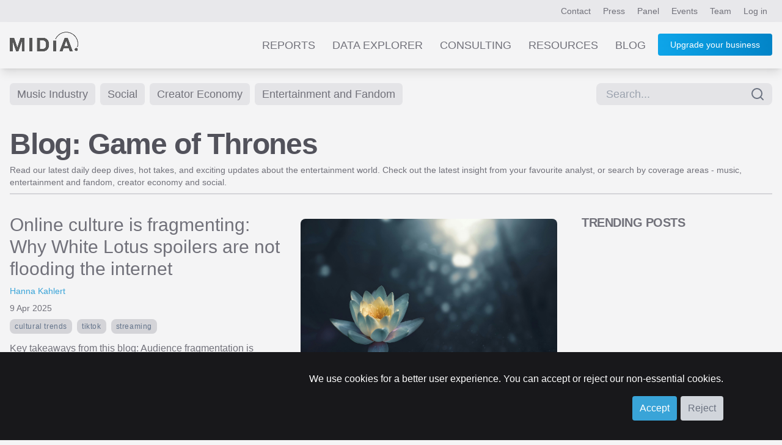

--- FILE ---
content_type: text/html; charset=UTF-8
request_url: https://www.midiaresearch.com/blog/category/game-of-thrones
body_size: 10208
content:
<!DOCTYPE html>
<html lang="en" class="scroll-smooth h-full">
<head>
<title>Game of Thrones blog by MIDiA Research</title>
<meta name="charset" content="UTF8">
<meta name="viewport" content="width=device-width, initial-scale=1.0">
<meta name="csrf-token" content="sBeq7ZylVWICpIjNx9Rrr4TiKKZwM1QF6aj1Pg7Y">
<meta http-equiv="X-UA-Compatible" content="IE=edge">
<!--

    Hi, thanks for checking out our code.
    We are currently on the look out for a new web developer.
    If you're interesting in working with our world-class music, video and games data, get in touch!
    You can contact our lead developer at jon [at] midiaresearch.com
    Send him a message with the subject line "I found it" :-)

-->
<link rel="manifest" href="/img/favicon/manifest.json">
<link rel="shortcut icon" href="/img/favicon/favicon.ico" type="image/x-icon" />
<link rel="apple-touch-icon" href="/img/favicon/apple-touch-icon.png" sizes="180x180">
<link rel="icon" type="image/png" href="/img/favicon/favicon-16x16.png" sizes="16x16">
<link rel="icon" type="image/png" href="/img/favicon/favicon-32x32.png" sizes="32x32">
<link rel="icon" type="image/png" href="/img/favicon/android-chrome-192x192.png" sizes="192x192">
<link rel="icon" type="image/png" href="/img/favicon/android-chrome-512x512.png" sizes="512x512">
<link rel="alternate" type="application/atom+xml" href="https://www.midiaresearch.com/rss/blog.xml" title="MIDiA Research Blog">
<link rel="canonical" href="https://www.midiaresearch.com/blog" />
<meta property="author" content="MIDiA Research">
<meta property="description" content="Discover the news, insights and trends driving the future of the music industry, creator economy, social, entertainment and fandom.">
<meta property="image" content="https://www.midiaresearch.com/img/social-sharing/MIDiA-research-blog.png">
<meta property="article:author" content="MIDiA Research">
<meta property="og:description" content="Discover the news, insights and trends driving the future of the music industry, creator economy, social, entertainment and fandom.">
<meta property="og:image" content="https://www.midiaresearch.com/img/social-sharing/MIDiA-research-blog.png">
<meta property="og:image:type" content="image/png">
<meta property="og:locale" content="en_gb">
<meta property="og:site_name" content="MIDiA Research">
<meta property="og:title" content="MIDiA Research - Blog">
<meta property="og:type" content="article">
<meta property="og:url" content="https://www.midiaresearch.com/blog">
<meta itemprop="author" content="MIDiA Research">
<meta itemprop="description" content="Discover the news, insights and trends driving the future of the music industry, creator economy, social, entertainment and fandom.">
<meta itemprop="image" content="https://www.midiaresearch.com/img/social-sharing/MIDiA-research-blog.png">
<meta itemprop="name" content="MIDiA Research - Blog">
<meta name="twitter:card" content="summary_large_image">
<meta name="twitter:image:src" content="https://www.midiaresearch.com/img/social-sharing/MIDiA-research-blog.png">
<meta name="twitter:site" content="@midiaresearch">
<meta name="twitter:title" content="MIDiA Research - Blog">
<meta name="twitter:description" content="Discover the news, insights and trends driving the future of the music industry, creator economy, social, entertainment and fandom.">
<link rel="stylesheet" type="text/css" href="/css/hamburgers.min.css">
<link rel="stylesheet" type="text/css" href="/css/print.css">
<link href="/fonts/fontawesome/css/fontawesome.min.css" rel="stylesheet">
<link href="/fonts/fontawesome/css/brands.min.css" rel="stylesheet">
<link href="/fonts/fontawesome/css/solid.min.css" rel="stylesheet">
<link rel="preload" as="style" href="https://www.midiaresearch.com/build/assets/tailwind-B5fu8JWO.css" /><link rel="modulepreload" href="https://www.midiaresearch.com/build/assets/main-CkqxN1lY.js" /><link rel="modulepreload" href="https://www.midiaresearch.com/build/assets/confirm-DxKoKp1b.js" /><link rel="stylesheet" href="https://www.midiaresearch.com/build/assets/tailwind-B5fu8JWO.css" /><script type="module" src="https://www.midiaresearch.com/build/assets/main-CkqxN1lY.js"></script>
<!-- Google Tag Manager -->
<script>(function(w,d,s,l,i){w[l]=w[l]||[];w[l].push({'gtm.start':
new Date().getTime(),event:'gtm.js'});var f=d.getElementsByTagName(s)[0],
j=d.createElement(s),dl=l!='dataLayer'?'&l='+l:'';j.async=true;j.src=
'https://www.googletagmanager.com/gtm.js?id='+i+dl;f.parentNode.insertBefore(j,f);
})(window,document,'script','dataLayer','GTM-WJBJ8BC');</script>
<!-- End Google Tag Manager -->

</head>

<body class="light light-theme  h-full">

<div class="website flex flex-col min-h-screen">
        <div id="top-header-nav" class="top-nav-bg relative">
    <header class="max-w-7xl mx-auto flex justify-end py-2 px-2 lg:px-4 text-sm">
        <nav class="header-nav">
        
        
            <a class="px-1 lg:px-2 py-2 nav-link-colours hidden sm:inline" href="https://www.midiaresearch.com/contact">Contact</a>
            <a class="px-1 lg:px-2 py-2 nav-link-colours hidden sm:inline" href="https://www.midiaresearch.com/press">Press</a>
            <a class="px-1 lg:px-2 py-2 nav-link-colours hidden sm:inline" href="https://www.midiaresearch.com/panel">Panel</a>
            <a class="px-1 lg:px-2 py-2 nav-link-colours hidden sm:inline" href="https://www.midiaresearch.com/events">Events</a>
            <a class="px-1 lg:px-2 py-2 nav-link-colours hidden sm:inline" href="https://www.midiaresearch.com/team">Team</a>
                    <a class="px-1 lg:px-2 py-2 nav-link-colours" href="/login">Log in</a>
                </nav>
    </header>
</div>

<div id="main-header-nav" class="bg-very-pale-grey/80 dark:bg-zinc-800/90 shadow-lg mb-0 relative">
    <header class="max-w-7xl mx-auto flex flex-row justify-between text-sm text-right">
        <div class="m-3 md:m-4 w-20 md:w-28">
            <a href="/">
                            <img src="/img/midia-research-logo-for-light.png" alt="MIDiA Research logo" />
                        </a>
        </div>

        <nav class="js-header-nav header-nav text-gray-500 mr-4">
        
            <a class="main-nav-spacing hidden nav-link-colours sm:inline-block uppercase" href="https://www.midiaresearch.com/reports">Reports</a>
            <a class="main-nav-spacing hidden nav-link-colours sm:inline-block uppercase" href="https://www.midiaresearch.com/data-explorer">Data Explorer</a>
            <a class="main-nav-spacing hidden nav-link-colours sm:inline-block uppercase" href="https://www.midiaresearch.com/consulting">Consulting</a>
            <a class="main-nav-spacing hidden nav-link-colours sm:inline-block uppercase" href="https://www.midiaresearch.com/resources">Resources</a>
            <a class="main-nav-spacing hidden nav-link-colours sm:inline-block uppercase" href="https://www.midiaresearch.com/blog">Blog</a>

            <!-- Hidden on desktop -->
            <a class="main-nav-spacing uppercase hidden nav-link-colours sm:visible" href="https://www.midiaresearch.com/press">Press</a>
            <a class="main-nav-spacing uppercase hidden nav-link-colours sm:visible" href="https://www.midiaresearch.com/panel">Panel</a>
            <a class="main-nav-spacing uppercase hidden nav-link-colours sm:visible" href="https://www.midiaresearch.com/events">Events</a>
            <a class="main-nav-spacing uppercase hidden nav-link-colours sm:visible" href="https://www.midiaresearch.com/team">Team</a>
            <a class="main-nav-spacing uppercase hidden nav-link-colours sm:visible" href="https://www.midiaresearch.com/contact">Contact</a>

                    <a class="hidden sm:inline-block relative ml-4 button-fancy" href="https://www.midiaresearch.com/become-a-client" style="top: -2px">
                Upgrade your business
            </a>
        
            <div class="visible sm:hidden">
                <button id="mobile-menu-button" class="hamburger hamburger--collapse" type="button">
                    <span class="hamburger-box">
                        <span class="hamburger-inner"></span>
                    </span>
                </button>
            </div>
        </nav>

            <nav id="mobile-navigation" class="hidden flex-col absolute top-20 mr-1 right-0 bg-zinc-500 rounded shadow-xl w-1/2" style="z-index:100;">
                                <a class="p-4 text-center text-gray-200 hover:text-gray-700 hover:bg-sky-200" href="https://www.midiaresearch.com/become-a-client">Become a client</a>
                    <a class="p-4 text-center text-gray-200 hover:text-gray-700 hover:bg-sky-200" href="https://www.midiaresearch.com/reports">Reports</a>
            <a class="p-4 text-center text-gray-200 hover:text-gray-700 hover:bg-sky-200" href="https://www.midiaresearch.com/survey-explorer">Survey Explorer</a>
            <a class="p-4 text-center text-gray-200 hover:text-gray-700 hover:bg-sky-200" href="https://www.midiaresearch.com/data-explorer">Data Explorer</a>
            <a class="p-4 text-center text-gray-200 hover:text-gray-700 hover:bg-sky-200" href="https://www.midiaresearch.com/consulting">Consulting</a>
            <a class="p-4 text-center text-gray-200 hover:text-gray-700 hover:bg-sky-200" href="https://www.midiaresearch.com/resources">Resources</a>
            <a class="p-4 text-center text-gray-200 hover:text-gray-700 hover:bg-sky-200" href="https://www.midiaresearch.com/blog">Blog</a>
            <a class="p-4 text-center text-gray-200 hover:text-gray-700 hover:bg-sky-200" href="https://www.midiaresearch.com/press">Press</a>
            <a class="p-4 text-center text-gray-200 hover:text-gray-700 hover:bg-sky-200" href="https://www.midiaresearch.com/panel">Panel</a>
            <a class="p-4 text-center text-gray-200 hover:text-gray-700 hover:bg-sky-200" href="https://www.midiaresearch.com/events">Events</a>
            <a class="p-4 text-center text-gray-200 hover:text-gray-700 hover:bg-sky-200" href="https://www.midiaresearch.com/team">Team</a>
            <a class="p-4 text-center text-gray-200 hover:text-gray-700 hover:bg-sky-200" href="https://www.midiaresearch.com/contact">Contact</a>
        </nav>
    </header>
</div>

<script type="text/javascript">
document.addEventListener('DOMContentLoaded', function() {

    const mobileMenuButton = document.getElementById('mobile-menu-button');
    const mobileNavigation = document.getElementById('mobile-navigation');

    var scrollTimeout = null;
    window.addEventListener('scroll', () => {

        // use timeout to only run the code once every 100ms
        if (!scrollTimeout) {
            scrollTimeout = setTimeout(() => {
                scrollTimeout = null;

                updateHeaderColour();
            }, 200);
        } else {
            return;
        }

        updateHeaderColour();
    });

    updateHeaderColour();

    function updateHeaderColour() {
        // only if on home page
        if (window.location.pathname !== '/') {
            return;
        }

        var currentScrollPosition = window.scrollY;
        var mainHeaderNav = document.querySelector('#main-header-nav');
        if (currentScrollPosition > 480) {
            mainHeaderNav.classList.remove('dark:bg-[rgba(37,37,47,0.9)]');
            mainHeaderNav.classList.add('dark:bg-zinc-800/90');
        } else {
            mainHeaderNav.classList.remove('dark:bg-zinc-800/90');
            mainHeaderNav.classList.add('dark:bg-[rgba(37,37,47,0.9)]');
        }
    }
});
</script>        <main class="main-content flex-grow">
        <div class="max-w-7xl mx-auto px-4 p-2 text-sm min-h-96 pb-16">

    <div class="flex flex-row gap-2 justify-between mt-4">
    <nav class="mb-8 gap-2">
    
    
            <a href="https://www.midiaresearch.com/blog/category/music-industry" class="inline-block px-3 py-1 mb-2 mr-1 text-sm md:text-lg bg-zinc-200 hover:bg-midia-blue hover:text-white text-zinc-500 transition-bg duration-200 rounded-md">Music Industry</a>
        
            <a href="https://www.midiaresearch.com/blog/category/social" class="inline-block px-3 py-1 mb-2 mr-1 text-sm md:text-lg bg-zinc-200 hover:bg-midia-blue hover:text-white text-zinc-500 transition-bg duration-200 rounded-md">Social</a>
        
            <a href="https://www.midiaresearch.com/blog/category/creator-economy" class="inline-block px-3 py-1 mb-2 mr-1 text-sm md:text-lg bg-zinc-200 hover:bg-midia-blue hover:text-white text-zinc-500 transition-bg duration-200 rounded-md">Creator Economy</a>
        
            <a href="https://www.midiaresearch.com/blog/category/entertainment-and-fandom" class="inline-block px-3 py-1 mb-2 mr-1 text-sm md:text-lg bg-zinc-200 hover:bg-midia-blue hover:text-white text-zinc-500 transition-bg duration-200 rounded-md">Entertainment and Fandom</a>
    
    
    
    </nav>

    <div class="">
            <div class="">
    <form method="POST" action="https://www.midiaresearch.com/search" id="post-search-form" class="">

        <input type="hidden" name="_token" value="sBeq7ZylVWICpIjNx9Rrr4TiKKZwM1QF6aj1Pg7Y" autocomplete="off">        <div class="flex mb-4 relative">
            <input
    name="search_term"
    id="midia-autocomplete-search-box"
    type="text"
    placeholder="Search..."
    class="pr-10 pl-4 py-1 bg-zinc-200 text-lg rounded-lg focus:border-midia-blue w-full"
    value=""
    required
>
<div class="absolute inset-y-0 right-0 pt-0 pr-3 flex items-center pointer-events-none text-gray-500">
    <span data-feather="search"></i>
</div>

<!-- suggestions -->
         </div>

    
    </form>
</div>
        </div>

</div>
    <div class="flex flex-col">
        <div class="flex flex-col border-b-2 border-zinc-300 mb-8 pb-2">
            <h1 class="heading-1 heading-colour mb-2">
                            Blog: Game of Thrones
                        </h1>

                    <p>Read our latest daily deep dives, hot takes, and exciting updates about the entertainment world. Check out the latest insight from your favourite analyst, or search by coverage areas -  music, entertainment and fandom, creator economy and social.</p>
                </div>

        <div class="flex flex-col">
            <div class="flex flex-col md:flex-row">
                <div class="w-full md:w-3/4 pr-8">
                                                            <article class="mb-8">
    <div class="flex flex-col-reverse md:flex-row">

        <div class="w-full md:w-1/2">

            <h2 class="mb-2 heading-colour hover:text-teal-400 ">
                <a href="https://www.midiaresearch.com/blog/online-culture-is-fragmenting-why-white-lotus-spoilers-are-not-flooding-the-internet" class="text-3xl text-zinc-500 hover:text-midia-blue">
                    Online culture is fragmenting: Why White Lotus spoilers are not flooding the internet
                </a>
            </h2>

            <div class="mb-2 text-sm link-colours-highlight">
                                                <a class="" href="https://www.midiaresearch.com/analyst/hanna-kahlert">
                        Hanna Kahlert
                    </a>
                                        </div>

            <div class="mb-2 text-sm">
                <time class="" datetime="2025-04-09 16:00:00">
                                    9 Apr 2025
                                </time>
            </div>

                    <div class="tags-container mb-2">
                                            <a class="tag" href="https://www.midiaresearch.com/blog/category/cultural-trends">
                    Cultural trends
                </a>
                                                            <a class="tag" href="https://www.midiaresearch.com/blog/category/tiktok">
                    TikTok
                </a>
                                                            <a class="tag" href="https://www.midiaresearch.com/blog/category/streaming">
                    Streaming
                </a>
                                        </div>
        
            <div class="text-base mb-2">
                            Key takeaways from this blog: Audience fragmentation is growing, with platforms like TikTok losing influence and shows like White Lotus thriving in niche, offline conversations Oversaturation of content is making it hard for entertainment to create shared cultural moments As MIDiA explores in our 'A...
                        </div>

            
            <div class="text-base">
                <a class="link-colours-highlight" href="https://www.midiaresearch.com/blog/online-culture-is-fragmenting-why-white-lotus-spoilers-are-not-flooding-the-internet">
                    Read more &hellip;
                </a>
            </div>

        </div>

        <div class="w-full md:w-1/2 mb-4 md:mb-0">
                            <figure class="ml-0 md:ml-4 p-0 md:p-2">
                <a href="https://www.midiaresearch.com/blog/online-culture-is-fragmenting-why-white-lotus-spoilers-are-not-flooding-the-internet">
                    <img class="object-contain w-full rounded-lg max-h-80 justify-self-end" src="https://www.midiaresearch.com/storage/uploads/blog/featured/2437/cover_image-1744209327.jpg" loading="lazy" alt="Cover image for Online culture is fragmenting: Why White Lotus spoilers are not flooding the internet" />
                </a>
            </figure>
                        </div>

    </div>
</article>


                                            <article class="mb-8">
    <div class="flex flex-col-reverse md:flex-row">

        <div class="w-full md:w-1/2">

            <h2 class="mb-2 heading-colour hover:text-teal-400 ">
                <a href="https://www.midiaresearch.com/blog/house-of-spoilers-leaks-are-bad-for-services-but-good-for-fans" class="text-3xl text-zinc-500 hover:text-midia-blue">
                    House of spoilers: Leaks are bad for services, but good for fans
                </a>
            </h2>

            <div class="mb-2 text-sm link-colours-highlight">
                                                <a class="" href="https://www.midiaresearch.com/analyst/hanna-kahlert">
                        Hanna Kahlert
                    </a>
                                        </div>

            <div class="mb-2 text-sm">
                <time class="" datetime="2022-10-26 00:00:00">
                                    26 Oct 2022
                                </time>
            </div>

                    <div class="tags-container mb-2">
                                            <a class="tag" href="https://www.midiaresearch.com/blog/category/spoiler">
                    spoiler
                </a>
                                                            <a class="tag" href="https://www.midiaresearch.com/blog/category/latency-video">
                    latency video
                </a>
                                                            <a class="tag" href="https://www.midiaresearch.com/blog/category/tv-shows">
                    tv shows
                </a>
                                        </div>
        
            <div class="text-base mb-2">
                            The finale of House of the Dragon aired this Sunday (or Monday, for countries to the east of the US), culminating a wildly successful first season of HBO’s first Game of Thrones spinoff. To be specific; the official version aired Sunday / Monday in 4K.
                        </div>

            
            <div class="text-base">
                <a class="link-colours-highlight" href="https://www.midiaresearch.com/blog/house-of-spoilers-leaks-are-bad-for-services-but-good-for-fans">
                    Read more &hellip;
                </a>
            </div>

        </div>

        <div class="w-full md:w-1/2 mb-4 md:mb-0">
                            <figure class="ml-0 md:ml-4 p-0 md:p-2">
                <a href="https://www.midiaresearch.com/blog/house-of-spoilers-leaks-are-bad-for-services-but-good-for-fans">
                    <img class="object-contain w-full rounded-lg max-h-80 justify-self-end" src="https://www.midiaresearch.com/storage/uploads/blog/featured/1770/cover_image-1666802300.jpg" loading="lazy" alt="Cover image for House of spoilers: Leaks are bad for services, but good for fans" />
                </a>
            </figure>
                        </div>

    </div>
</article>


                                            <article class="mb-8">
    <div class="flex flex-col-reverse md:flex-row">

        <div class="w-full md:w-1/2">

            <h2 class="mb-2 heading-colour hover:text-teal-400 ">
                <a href="https://www.midiaresearch.com/blog/how-house-of-the-dragon-is-feeding-into-streamings-new-reality" class="text-3xl text-zinc-500 hover:text-midia-blue">
                    How House of the Dragon is feeding into streaming‘s new reality
                </a>
            </h2>

            <div class="mb-2 text-sm link-colours-highlight">
                                                <a class="" href="https://www.midiaresearch.com/analyst/tim-mulligan">
                        Tim Mulligan
                    </a>
                                        </div>

            <div class="mb-2 text-sm">
                <time class="" datetime="2022-08-24 00:00:00">
                                    24 Aug 2022
                                </time>
            </div>

                    <div class="tags-container mb-2">
                                            <a class="tag" href="https://www.midiaresearch.com/blog/category/house-of-the-dragon">
                    House of the Dragon
                </a>
                                                            <a class="tag" href="https://www.midiaresearch.com/blog/category/warner-bros-discovery">
                    Warner Bros. Discovery
                </a>
                                                            <a class="tag" href="https://www.midiaresearch.com/blog/category/game-of-thrones">
                    Game of Thrones
                </a>
                                        </div>
        
            <div class="text-base mb-2">
                            This Sunday saw the premiere of House of the Dragon , HBO’s latest instalment of the Game of Thrones story world. Set as a prequel to the global hit fantasy series, House of the Dragon is positioned as an HBO Max exclusive in all its current markets.
                        </div>

            
            <div class="text-base">
                <a class="link-colours-highlight" href="https://www.midiaresearch.com/blog/how-house-of-the-dragon-is-feeding-into-streamings-new-reality">
                    Read more &hellip;
                </a>
            </div>

        </div>

        <div class="w-full md:w-1/2 mb-4 md:mb-0">
                            <figure class="ml-0 md:ml-4 p-0 md:p-2">
                <a href="https://www.midiaresearch.com/blog/how-house-of-the-dragon-is-feeding-into-streamings-new-reality">
                    <img class="object-contain w-full rounded-lg max-h-80 justify-self-end" src="https://www.midiaresearch.com/storage/uploads/blog/featured/1712/cover_image-1661358715.jpg" loading="lazy" alt="Cover image for How House of the Dragon is feeding into streaming‘s new reality" />
                </a>
            </figure>
                        </div>

    </div>
</article>


                                                    </div>
                <div class="w-full md:w-1/4">
                                    <aside class="aside">
    <h3 class="heading-4 uppercase mb-4">Trending posts</h3>

    <div class="grid gap-4 grid-cols-1">
            <article class="mb-2 w-full">

            
        
        
        
        </article>
            <article class="mb-2 w-full">

            
        
        
        
        </article>
            <article class="mb-2 w-full">

            
        
        
        
        </article>
            <article class="mb-2 w-full">

            
        
        
        
        </article>
            <article class="mb-2 w-full">

            
        
        
        
        </article>
        </div>
</aside>                                </div>
            </div>

                        <div class="w-full">
                <div id="newsletter-signup" class="p-6 pb-8 bg-zinc-200 mb-8">
    <form method="POST" action="https://www.midiaresearch.com/newsletter-signup" class="site-form flex flex-row">
        <div class="w-1/2 p-4">
            <legend class="heading-3">
                Stay informed with the MIDiA monthly newsletter
            </legend>
            <p class="text-xl">
                Sign up to download a free copy of
                "A future powered by AI"
            </p>
        </div>
        <div class="w-1/2 ml-8">
            <input type="hidden" name="_token" value="sBeq7ZylVWICpIjNx9Rrr4TiKKZwM1QF6aj1Pg7Y" />
            <div class="mb-3">
                <label for="first_name" class="hidden">First name</label>
                <input id="first_name"
                    autocomplete="given-name"
                    class="w-full p-3"
                    name="signup_first_name"
                    placeholder="Your first name"
                    required
                    type="text"
                />
            </div>
            <div class="mb-3">
                <label for="last_name" class="hidden">Last name</label>
                <input id="last_name"
                    autocomplete="family-name"
                    class="w-full p-3"
                    name="signup_last_name"
                    placeholder="Your last name"
                    required
                    type="text"
                />
            </div>
            <div class="mb-3">
                <label for="signup_email" class="hidden">Email</label>
                <input id="signup_email"
                    class="w-full p-3"
                    type="text"
                    name="signup_email"
                    placeholder="Your email address"
                    autoComplete="email"
                />
                <!-- Validation needs to return an element similar to <span class="site-form__error site-form__error--background">{errors.email.message}</span> -->
            </div>

            <div class="mb-4 hidden">
                <input id="nothing"
                    class="w-full p-3"
                    name="nothing"
                    placeholder="Your message"
                    type="text"
                />
            </div>

            <div class="">
                <button class="button-fancy" type="submit">Sign up</button>
            </div>
        </div>
    </form>
</div>            </div>
            
            <div class="w-full md:w-3/4 pr-0 md:pr-8">
                                                            <article class="mb-8">
    <div class="flex flex-col-reverse md:flex-row">

        <div class="w-full md:w-1/2">

            <h2 class="mb-2 heading-colour hover:text-teal-400 ">
                <a href="https://www.midiaresearch.com/blog/hate-watching-the-rise-of-contextual-consumption" class="text-3xl text-zinc-500 hover:text-midia-blue">
                    Hate-watching: The rise of contextual consumption
                </a>
            </h2>

            <div class="mb-2 text-sm link-colours-highlight">
                                                <a class="" href="https://www.midiaresearch.com/analyst/hanna-kahlert">
                        Hanna Kahlert
                    </a>
                                        </div>

            <div class="mb-2 text-sm">
                <time class="" datetime="2022-08-24 00:00:00">
                                    24 Aug 2022
                                </time>
            </div>

                    <div class="tags-container mb-2">
                                            <a class="tag" href="https://www.midiaresearch.com/blog/category/binge-viewing">
                    binge -viewing
                </a>
                                                            <a class="tag" href="https://www.midiaresearch.com/blog/category/hate-watching">
                    hate watching
                </a>
                                                            <a class="tag" href="https://www.midiaresearch.com/blog/category/netflix">
                    Netflix
                </a>
                                        </div>
        
            <div class="text-base mb-2">
                            In the over-saturated entertainment ecosystem , attention is the name of the game. All propositions are competing for the most focused attention, striving for more dynamic engagement , and trying to find and monetise superfans for all that they are worth.
                        </div>

            
            <div class="text-base">
                <a class="link-colours-highlight" href="https://www.midiaresearch.com/blog/hate-watching-the-rise-of-contextual-consumption">
                    Read more &hellip;
                </a>
            </div>

        </div>

        <div class="w-full md:w-1/2 mb-4 md:mb-0">
                            <figure class="ml-0 md:ml-4 p-0 md:p-2">
                <a href="https://www.midiaresearch.com/blog/hate-watching-the-rise-of-contextual-consumption">
                    <img class="object-contain w-full rounded-lg max-h-80 justify-self-end" src="https://www.midiaresearch.com/storage/uploads/blog/featured/1713/cover_image-1661359039.jpg" loading="lazy" alt="Cover image for Hate-watching: The rise of contextual consumption" />
                </a>
            </figure>
                        </div>

    </div>
</article>


                                            <article class="mb-8">
    <div class="flex flex-col-reverse md:flex-row">

        <div class="w-full md:w-1/2">

            <h2 class="mb-2 heading-colour hover:text-teal-400 ">
                <a href="https://www.midiaresearch.com/blog/the-content-versus-culture-conundrum" class="text-3xl text-zinc-500 hover:text-midia-blue">
                    The content versus culture conundrum
                </a>
            </h2>

            <div class="mb-2 text-sm link-colours-highlight">
                                                <a class="" href="https://www.midiaresearch.com/analyst/hanna-kahlert">
                        Hanna Kahlert
                    </a>
                                        </div>

            <div class="mb-2 text-sm">
                <time class="" datetime="2021-06-03 00:00:00">
                                    3 Jun 2021
                                </time>
            </div>

                    <div class="tags-container mb-2">
                                            <a class="tag" href="https://www.midiaresearch.com/blog/category/fandom">
                    Fandom
                </a>
                                                            <a class="tag" href="https://www.midiaresearch.com/blog/category/tulsa">
                    tulsa
                </a>
                                                            <a class="tag" href="https://www.midiaresearch.com/blog/category/mad-men">
                    Mad Men
                </a>
                                        </div>
        
            <div class="text-base mb-2">
                            Creating something which will please audiences in the moment and also have resonant staying power among the surrounding culture is a puzzle faced by the content strategists of today. It is also the age-old struggle of artists throughout history.
                        </div>

            
            <div class="text-base">
                <a class="link-colours-highlight" href="https://www.midiaresearch.com/blog/the-content-versus-culture-conundrum">
                    Read more &hellip;
                </a>
            </div>

        </div>

        <div class="w-full md:w-1/2 mb-4 md:mb-0">
                            <figure class="ml-0 md:ml-4 p-0 md:p-2">
                <a href="https://www.midiaresearch.com/blog/the-content-versus-culture-conundrum">
                    <img class="object-contain w-full rounded-lg max-h-80 justify-self-end" src="https://www.midiaresearch.com/storage/uploads/blog/featured/1392/cover_image-1622735784.jpg" loading="lazy" alt="Cover image for The content versus culture conundrum" />
                </a>
            </figure>
                        </div>

    </div>
</article>


                                            <article class="mb-8">
    <div class="flex flex-col-reverse md:flex-row">

        <div class="w-full md:w-1/2">

            <h2 class="mb-2 heading-colour hover:text-teal-400 ">
                <a href="https://www.midiaresearch.com/blog/is-sci-fi-about-to-have-its-game-of-thrones-moment" class="text-3xl text-zinc-500 hover:text-midia-blue">
                    Is sci-fi about to have its Game of Thrones moment?
                </a>
            </h2>

            <div class="mb-2 text-sm link-colours-highlight">
                                                <a class="" href="https://www.midiaresearch.com/analyst/tim-mulligan">
                        Tim Mulligan
                    </a>
                                        </div>

            <div class="mb-2 text-sm">
                <time class="" datetime="2021-02-11 00:00:00">
                                    11 Feb 2021
                                </time>
            </div>

                    <div class="tags-container mb-2">
                                            <a class="tag" href="https://www.midiaresearch.com/blog/category/streaming">
                    Streaming
                </a>
                                                            <a class="tag" href="https://www.midiaresearch.com/blog/category/television">
                    Television
                </a>
                                                            <a class="tag" href="https://www.midiaresearch.com/blog/category/svod">
                    SVOD
                </a>
                                        </div>
        
            <div class="text-base mb-2">
                            We are only just into the second month of 2021, and already the TV engagement landscape environment is starting to transform into something distinctly different from 2020. The sci-fi genre, long seen as a category with niche TV appeal (in much the same way fantasy was up until 2010), has suddenly co...
                        </div>

            
            <div class="text-base">
                <a class="link-colours-highlight" href="https://www.midiaresearch.com/blog/is-sci-fi-about-to-have-its-game-of-thrones-moment">
                    Read more &hellip;
                </a>
            </div>

        </div>

        <div class="w-full md:w-1/2 mb-4 md:mb-0">
                            <figure class="ml-0 md:ml-4 p-0 md:p-2">
                <a href="https://www.midiaresearch.com/blog/is-sci-fi-about-to-have-its-game-of-thrones-moment">
                    <img class="object-contain w-full rounded-lg max-h-80 justify-self-end" src="https://www.midiaresearch.com/storage/uploads/blog/featured/1320/cover_image-1613044890.png" loading="lazy" alt="Cover image for Is sci-fi about to have its Game of Thrones moment?" />
                </a>
            </figure>
                        </div>

    </div>
</article>


                                            <article class="mb-8">
    <div class="flex flex-col-reverse md:flex-row">

        <div class="w-full md:w-1/2">

            <h2 class="mb-2 heading-colour hover:text-teal-400 ">
                <a href="https://www.midiaresearch.com/blog/netflix-bewitches-the-internet" class="text-3xl text-zinc-500 hover:text-midia-blue">
                    Netflix bewitches the internet
                </a>
            </h2>

            <div class="mb-2 text-sm link-colours-highlight">
                                                <a class="" href="https://www.midiaresearch.com/analyst/tim-mulligan">
                        Tim Mulligan
                    </a>
                                        </div>

            <div class="mb-2 text-sm">
                <time class="" datetime="2020-01-09 15:00:00">
                                    9 Jan 2020
                                </time>
            </div>

                    <div class="tags-container mb-2">
                                            <a class="tag" href="https://www.midiaresearch.com/blog/category/fanbases">
                    fanbases
                </a>
                                                            <a class="tag" href="https://www.midiaresearch.com/blog/category/fantasy">
                    fantasy
                </a>
                                                            <a class="tag" href="https://www.midiaresearch.com/blog/category/game-of-thrones">
                    Game of Thrones
                </a>
                                        </div>
        
            <div class="text-base mb-2">
                            Netflix, the current subscription video on demand (SVOD) global leader, has topped Wikipedia searches for the second week of 2020 with its new fantasy scripted drama original, The Witcher . The show is based upon a story universe created by Polish author Andrzej Sapkowski, which originated in novel ...
                        </div>

            
            <div class="text-base">
                <a class="link-colours-highlight" href="https://www.midiaresearch.com/blog/netflix-bewitches-the-internet">
                    Read more &hellip;
                </a>
            </div>

        </div>

        <div class="w-full md:w-1/2 mb-4 md:mb-0">
                            <figure class="ml-0 md:ml-4 p-0 md:p-2">
                <a href="https://www.midiaresearch.com/blog/netflix-bewitches-the-internet">
                    <img class="object-contain w-full rounded-lg max-h-80 justify-self-end" src="https://www.midiaresearch.com/storage/uploads/blog/images/2020/01/The-Witcher-Index-08-01-20.png" loading="lazy" alt="Cover image for Netflix bewitches the internet" />
                </a>
            </figure>
                        </div>

    </div>
</article>


                                            <article class="mb-8">
    <div class="flex flex-col-reverse md:flex-row">

        <div class="w-full md:w-1/2">

            <h2 class="mb-2 heading-colour hover:text-teal-400 ">
                <a href="https://www.midiaresearch.com/blog/why-apple-wants-the-father-of-dragons-on-board" class="text-3xl text-zinc-500 hover:text-midia-blue">
                    Why Apple wants the father of dragons on board
                </a>
            </h2>

            <div class="mb-2 text-sm link-colours-highlight">
                                                <a class="" href="https://www.midiaresearch.com/analyst/tim-mulligan">
                        Tim Mulligan
                    </a>
                                        </div>

            <div class="mb-2 text-sm">
                <time class="" datetime="2019-11-20 18:00:00">
                                    20 Nov 2019
                                </time>
            </div>

                    <div class="tags-container mb-2">
                                            <a class="tag" href="https://www.midiaresearch.com/blog/category/game-of-thrones">
                    Game of Thrones
                </a>
                                                            <a class="tag" href="https://www.midiaresearch.com/blog/category/hbo">
                    HBO
                </a>
                                                            <a class="tag" href="https://www.midiaresearch.com/blog/category/online-video">
                    Online video
                </a>
                                        </div>
        
            <div class="text-base mb-2">
                            The November 1stlaunch of Apple TV+ has thrust the world’s leading personal device company into the increasingly frenetic world of TV. While the TV networks have long battled for supremacy over ratings and talent, leading SVOD service Netflix aggravated the market by aggressively bidding for exclu...
                        </div>

            
            <div class="text-base">
                <a class="link-colours-highlight" href="https://www.midiaresearch.com/blog/why-apple-wants-the-father-of-dragons-on-board">
                    Read more &hellip;
                </a>
            </div>

        </div>

        <div class="w-full md:w-1/2 mb-4 md:mb-0">
                            <figure class="ml-0 md:ml-4 p-0 md:p-2">
                <a href="https://www.midiaresearch.com/blog/why-apple-wants-the-father-of-dragons-on-board">
                    <img class="object-contain w-full rounded-lg max-h-80 justify-self-end" src="https://www.midiaresearch.com/storage/uploads/blog/images/2019/11/MIDIA-q3-Network-fandom-for-iOS-fans.png" loading="lazy" alt="Cover image for Why Apple wants the father of dragons on board" />
                </a>
            </figure>
                        </div>

    </div>
</article>


                                            <article class="mb-8">
    <div class="flex flex-col-reverse md:flex-row">

        <div class="w-full md:w-1/2">

            <h2 class="mb-2 heading-colour hover:text-teal-400 ">
                <a href="https://www.midiaresearch.com/blog/hbo-game-of-thrones-and-the-warner-media-d2c-dilemma" class="text-3xl text-zinc-500 hover:text-midia-blue">
                    HBO, Game of Thrones, and the Warner Media D2C dilemma
                </a>
            </h2>

            <div class="mb-2 text-sm link-colours-highlight">
                                                <a class="" href="https://www.midiaresearch.com/analyst/tim-mulligan">
                        Tim Mulligan
                    </a>
                                        </div>

            <div class="mb-2 text-sm">
                <time class="" datetime="2019-06-26 11:00:00">
                                    26 Jun 2019
                                </time>
            </div>

                    <div class="tags-container mb-2">
                                            <a class="tag" href="https://www.midiaresearch.com/blog/category/game-of-thrones">
                    Game of Thrones
                </a>
                                                            <a class="tag" href="https://www.midiaresearch.com/blog/category/hbo">
                    HBO
                </a>
                                                            <a class="tag" href="https://www.midiaresearch.com/blog/category/online-video">
                    Online video
                </a>
                                        </div>
        
            <div class="text-base mb-2">
                            May 2019 saw the controversial final episode of HBO’s flagship scripted drama series, Game of Thrones (GoT) . With the final season alone taking up an estimated quarter of HBO’s entire original content budget, Warner Media’s premium TV network invested heavily in transforming a niche TV show i...
                        </div>

            
            <div class="text-base">
                <a class="link-colours-highlight" href="https://www.midiaresearch.com/blog/hbo-game-of-thrones-and-the-warner-media-d2c-dilemma">
                    Read more &hellip;
                </a>
            </div>

        </div>

        <div class="w-full md:w-1/2 mb-4 md:mb-0">
                            <figure class="ml-0 md:ml-4 p-0 md:p-2">
                <a href="https://www.midiaresearch.com/blog/hbo-game-of-thrones-and-the-warner-media-d2c-dilemma">
                    <img class="object-contain w-full rounded-lg max-h-80 justify-self-end" src="https://www.midiaresearch.com/storage/uploads/blog/images/2019/06/GoT-Genre-Preferences-Q1-2019-MIDiA-.png" loading="lazy" alt="Cover image for HBO, Game of Thrones, and the Warner Media D2C dilemma" />
                </a>
            </figure>
                        </div>

    </div>
</article>


                                            <article class="mb-8">
    <div class="flex flex-col-reverse md:flex-row">

        <div class="w-full md:w-1/2">

            <h2 class="mb-2 heading-colour hover:text-teal-400 ">
                <a href="https://www.midiaresearch.com/blog/why-game-of-thrones-season-eight-represents-the-swan-song-for-linear-scheduling" class="text-3xl text-zinc-500 hover:text-midia-blue">
                    Why Game of Thrones season eight represents the swan song for linear scheduling
                </a>
            </h2>

            <div class="mb-2 text-sm link-colours-highlight">
                                                <a class="" href="https://www.midiaresearch.com/analyst/tim-mulligan">
                        Tim Mulligan
                    </a>
                                        </div>

            <div class="mb-2 text-sm">
                <time class="" datetime="2019-05-20 16:00:00">
                                    20 May 2019
                                </time>
            </div>

                    <div class="tags-container mb-2">
                                            <a class="tag" href="https://www.midiaresearch.com/blog/category/game-of-thrones">
                    Game of Thrones
                </a>
                                                            <a class="tag" href="https://www.midiaresearch.com/blog/category/video">
                    Video
                </a>
                                                            <a class="tag" href="https://www.midiaresearch.com/blog/category/linear-programming">
                    linear programming
                </a>
                                        </div>
        
            <div class="text-base mb-2">
                            Unless you’ve been living under a piece of dragonstone for the last two months, you’ll be aware that the last episode of Game of Thrones aired last night. For fans of the hit TV show, the final season has been one of unexpected twists and character developments making for compelling viewing.
                        </div>

            
            <div class="text-base">
                <a class="link-colours-highlight" href="https://www.midiaresearch.com/blog/why-game-of-thrones-season-eight-represents-the-swan-song-for-linear-scheduling">
                    Read more &hellip;
                </a>
            </div>

        </div>

        <div class="w-full md:w-1/2 mb-4 md:mb-0">
                            <figure class="ml-0 md:ml-4 p-0 md:p-2">
                <a href="https://www.midiaresearch.com/blog/why-game-of-thrones-season-eight-represents-the-swan-song-for-linear-scheduling">
                    <img class="object-contain w-full rounded-lg max-h-80 justify-self-end" src="https://www.midiaresearch.com/storage/uploads/blog/images/2019/05/SVOD-Versus-payTV_US_2018_MIDiA_Index.png" loading="lazy" alt="Cover image for Why Game of Thrones season eight represents the swan song for linear scheduling" />
                </a>
            </figure>
                        </div>

    </div>
</article>


                                            <article class="mb-8">
    <div class="flex flex-col-reverse md:flex-row">

        <div class="w-full md:w-1/2">

            <h2 class="mb-2 heading-colour hover:text-teal-400 ">
                <a href="https://www.midiaresearch.com/blog/what-the-new-season-of-game-of-thrones-tells-us-about-youtube-engagement" class="text-3xl text-zinc-500 hover:text-midia-blue">
                    What the new season of Game Of Thrones tells us about YouTube engagement
                </a>
            </h2>

            <div class="mb-2 text-sm link-colours-highlight">
                                                <a class="" href="https://www.midiaresearch.com/analyst/tim-mulligan">
                        Tim Mulligan
                    </a>
                                        </div>

            <div class="mb-2 text-sm">
                <time class="" datetime="2019-02-26 18:00:00">
                                    26 Feb 2019
                                </time>
            </div>

                    <div class="tags-container mb-2">
                                            <a class="tag" href="https://www.midiaresearch.com/blog/category/youtube">
                    YouTube
                </a>
                                                            <a class="tag" href="https://www.midiaresearch.com/blog/category/video">
                    Video
                </a>
                                                            <a class="tag" href="https://www.midiaresearch.com/blog/category/game-of-thrones">
                    Game of Thrones
                </a>
                                        </div>
        
            <div class="text-base mb-2">
                            YouTube has been notoriously coy about its user growth, with the official PR line for the company still stating that it has ‘Over one billion users.’ For a company that has been the driving force behind online video consumption for the last 12 years, YouTube has been both derided for the superfi...
                        </div>

            
            <div class="text-base">
                <a class="link-colours-highlight" href="https://www.midiaresearch.com/blog/what-the-new-season-of-game-of-thrones-tells-us-about-youtube-engagement">
                    Read more &hellip;
                </a>
            </div>

        </div>

        <div class="w-full md:w-1/2 mb-4 md:mb-0">
                </div>

    </div>
</article>


                                            <article class="mb-8">
    <div class="flex flex-col-reverse md:flex-row">

        <div class="w-full md:w-1/2">

            <h2 class="mb-2 heading-colour hover:text-teal-400 ">
                <a href="https://www.midiaresearch.com/blog/the-top-tv-shows-of-2017" class="text-3xl text-zinc-500 hover:text-midia-blue">
                    The Top TV Shows Of 2017
                </a>
            </h2>

            <div class="mb-2 text-sm link-colours-highlight">
                                                <a class="" href="https://www.midiaresearch.com/analyst/tim-mulligan">
                        Tim Mulligan
                    </a>
                                        </div>

            <div class="mb-2 text-sm">
                <time class="" datetime="2017-12-20 14:42:26">
                                    20 Dec 2017
                                </time>
            </div>

                    <div class="tags-container mb-2">
                                            <a class="tag" href="https://www.midiaresearch.com/blog/category/broadchurch">
                    Broadchurch
                </a>
                                                            <a class="tag" href="https://www.midiaresearch.com/blog/category/game-of-thrones">
                    Game of Thrones
                </a>
                                                            <a class="tag" href="https://www.midiaresearch.com/blog/category/netflix">
                    Netflix
                </a>
                                        </div>
        
            <div class="text-base mb-2">
                            For the past 15 months MIDiA Research has been tracking every quarter more than 60 leading TV shows across the US, UK, Canada and Australia. With the fragmentation of TV audiences and the rise of streaming video services like Netflix and Amazon Prime Video that are notoriously guarded with their dat...
                        </div>

            
            <div class="text-base">
                <a class="link-colours-highlight" href="https://www.midiaresearch.com/blog/the-top-tv-shows-of-2017">
                    Read more &hellip;
                </a>
            </div>

        </div>

        <div class="w-full md:w-1/2 mb-4 md:mb-0">
                            <figure class="ml-0 md:ml-4 p-0 md:p-2">
                <a href="https://www.midiaresearch.com/blog/the-top-tv-shows-of-2017">
                    <img class="object-contain w-full rounded-lg max-h-80 justify-self-end" src="https://www.midiaresearch.com/storage/uploads/blog/images/2017/12/MIDiA-Research-Top-TV-Shows-Of-2017.png" loading="lazy" alt="Cover image for The Top TV Shows Of 2017" />
                </a>
            </figure>
                        </div>

    </div>
</article>


                                            <article class="mb-8">
    <div class="flex flex-col-reverse md:flex-row">

        <div class="w-full md:w-1/2">

            <h2 class="mb-2 heading-colour hover:text-teal-400 ">
                <a href="https://www.midiaresearch.com/blog/brand-awareness-is-the-other-side-of-fandom" class="text-3xl text-zinc-500 hover:text-midia-blue">
                    Brand Awareness Is The Other Side Of Fandom
                </a>
            </h2>

            <div class="mb-2 text-sm link-colours-highlight">
                                                <a class="" href="https://www.midiaresearch.com/analyst/tim-mulligan">
                        Tim Mulligan
                    </a>
                                        </div>

            <div class="mb-2 text-sm">
                <time class="" datetime="2017-11-07 17:00:00">
                                    7 Nov 2017
                                </time>
            </div>

                    <div class="tags-container mb-2">
                                            <a class="tag" href="https://www.midiaresearch.com/blog/category/game-of-thrones">
                    Game of Thrones
                </a>
                                                            <a class="tag" href="https://www.midiaresearch.com/blog/category/hbo">
                    HBO
                </a>
                                                            <a class="tag" href="https://www.midiaresearch.com/blog/category/online-video">
                    Online video
                </a>
                                        </div>
        
            <div class="text-base mb-2">
                            One of the many metrics we track in our new trends and insights offering, Video Trends by MIDiA , is the level of awareness audiences have of a TV show in a market. TV show awareness among consumers is the flipside of fandom.
                        </div>

            
            <div class="text-base">
                <a class="link-colours-highlight" href="https://www.midiaresearch.com/blog/brand-awareness-is-the-other-side-of-fandom">
                    Read more &hellip;
                </a>
            </div>

        </div>

        <div class="w-full md:w-1/2 mb-4 md:mb-0">
                            <figure class="ml-0 md:ml-4 p-0 md:p-2">
                <a href="https://www.midiaresearch.com/blog/brand-awareness-is-the-other-side-of-fandom">
                    <img class="object-contain w-full rounded-lg max-h-80 justify-self-end" src="https://www.midiaresearch.com/storage/uploads/blog/images/2017/11/HBO_show_brand_awareness_q2_17.png" loading="lazy" alt="Cover image for Brand Awareness Is The Other Side Of Fandom" />
                </a>
            </figure>
                        </div>

    </div>
</article>


                                            <article class="mb-8">
    <div class="flex flex-col-reverse md:flex-row">

        <div class="w-full md:w-1/2">

            <h2 class="mb-2 heading-colour hover:text-teal-400 ">
                <a href="https://www.midiaresearch.com/blog/game-of-thrones-is-not-the-most-popular-tv-show" class="text-3xl text-zinc-500 hover:text-midia-blue">
                    Game of Thrones Is Not The Most Popular TV Show
                </a>
            </h2>

            <div class="mb-2 text-sm link-colours-highlight">
                                                <a class="" href="https://www.midiaresearch.com/analyst/tim-mulligan">
                        Tim Mulligan
                    </a>
                                        </div>

            <div class="mb-2 text-sm">
                <time class="" datetime="2017-10-27 17:00:46">
                                    27 Oct 2017
                                </time>
            </div>

                    <div class="tags-container mb-2">
                                            <a class="tag" href="https://www.midiaresearch.com/blog/category/cbs">
                    CBS
                </a>
                                                            <a class="tag" href="https://www.midiaresearch.com/blog/category/game-of-thrones">
                    Game of Thrones
                </a>
                                                            <a class="tag" href="https://www.midiaresearch.com/blog/category/hbo">
                    HBO
                </a>
                                        </div>
        
            <div class="text-base mb-2">
                            The TV industry is currently undergoing a period of disruption as profound as what the music industry experienced in the first decade of this millennium, and it has all been led by the streaming revolution.
                        </div>

            
            <div class="text-base">
                <a class="link-colours-highlight" href="https://www.midiaresearch.com/blog/game-of-thrones-is-not-the-most-popular-tv-show">
                    Read more &hellip;
                </a>
            </div>

        </div>

        <div class="w-full md:w-1/2 mb-4 md:mb-0">
                            <figure class="ml-0 md:ml-4 p-0 md:p-2">
                <a href="https://www.midiaresearch.com/blog/game-of-thrones-is-not-the-most-popular-tv-show">
                    <img class="object-contain w-full rounded-lg max-h-80 justify-self-end" src="https://www.midiaresearch.com/storage/uploads/blog/images/2017/10/Q3_tv_show_fandom_midia.png" loading="lazy" alt="Cover image for Game of Thrones Is Not The Most Popular TV Show" />
                </a>
            </figure>
                        </div>

    </div>
</article>


                                            <article class="mb-8">
    <div class="flex flex-col-reverse md:flex-row">

        <div class="w-full md:w-1/2">

            <h2 class="mb-2 heading-colour hover:text-teal-400 ">
                <a href="https://www.midiaresearch.com/blog/what-the-new-season-of-game-of-thrones-tells-us-about-youtube-engagement" class="text-3xl text-zinc-500 hover:text-midia-blue">
                    What The New Season Of Game Of Thrones Tells Us About YouTube Engagement
                </a>
            </h2>

            <div class="mb-2 text-sm link-colours-highlight">
                                                <a class="" href="https://www.midiaresearch.com/analyst/tim-mulligan">
                        Tim Mulligan
                    </a>
                                        </div>

            <div class="mb-2 text-sm">
                <time class="" datetime="2017-07-20 10:00:00">
                                    20 Jul 2017
                                </time>
            </div>

                    <div class="tags-container mb-2">
                                            <a class="tag" href="https://www.midiaresearch.com/blog/category/game-of-thrones">
                    Game of Thrones
                </a>
                                                            <a class="tag" href="https://www.midiaresearch.com/blog/category/hbo">
                    HBO
                </a>
                                                            <a class="tag" href="https://www.midiaresearch.com/blog/category/online-video">
                    Online video
                </a>
                                        </div>
        
            <div class="text-base mb-2">
                            YouTube has been notoriously coy about its user growth, with the official PR line for the company still stating that it has ‘Over one billion users.’ For a company that has been the driving force behind online video consumption for the last 12 years, YouTube has been both derided for the superfi...
                        </div>

            
            <div class="text-base">
                <a class="link-colours-highlight" href="https://www.midiaresearch.com/blog/what-the-new-season-of-game-of-thrones-tells-us-about-youtube-engagement">
                    Read more &hellip;
                </a>
            </div>

        </div>

        <div class="w-full md:w-1/2 mb-4 md:mb-0">
                </div>

    </div>
</article>


                                    
                <div class="mb-8">
        <nav class="">
        
    </nav>
</div>            </div>
        </div>
    </div>
</div>
    </main>
            <div class="bg-black">
    <footer class="max-w-7xl mx-auto px-4 py-16 flex flex-col md:flex-row justify-between">
        <div class="w-24 mr-4 mb-8 md:mb-0">
            <a href="/"><img src="/img/midia-research-logo.png" alt="MIDiA Research logo" /></a>
        </div>

        <nav class="flex flex-row flex-wrap">
            <div class="flex flex-col w-1/2 md:w-32 lg:w-48 text-left">
                <h3 class="text-midia-blue uppercase text-xl">Company</h3>
                <div class="flex flex-col text-base">
                    <a class="py-2 text-white" data-ga="footer" href="https://www.midiaresearch.com/events">Events</a>
                    <a class="py-2 text-white" data-ga="footer" href="https://www.midiaresearch.com/panel">Panel</a>
                    <a class="py-2 text-white" data-ga="footer" href="https://www.midiaresearch.com/page/careers">Careers</a>
                    <a class="py-2 text-white" data-ga="footer" href="https://www.midiaresearch.com/contact">Contact us</a>
                </div>
            </div>
            <div class="flex flex-col w-1/2 md:w-32 lg:w-48 text-left">
                <h3 class="text-midia-blue uppercase text-xl">Legal</h3>
                <div class="flex flex-col text-base">
                    <a class="py-2 text-white" data-ga="footer" href="https://www.midiaresearch.com/page/policies">Policies</a>
                    <a class="py-2 text-white" data-ga="footer" href="https://www.midiaresearch.com/page/privacy-policy">Privacy Policy</a>
                    <a class="py-2 text-white" data-ga="footer" href="https://www.midiaresearch.com/page/terms-and-conditions">Terms &amp; Conditions</a>
                    <a class="py-2 text-white" data-ga="footer" href="https://www.midiaresearch.com/page/gdpr">GDPR</a>
                    <a class="py-2 text-white" data-ga="footer" href="https://www.midiaresearch.com/press">Press</a>
                </div>
            </div>
            <div class="flex flex-col w-1/2 md:w-32 lg:w-32 text-left">
                <h3 class="text-midia-blue uppercase text-xl">Social</h3>
                <div class="flex flex-col text-base">
                    <a class="py-2 text-white" data-ga="footer" href="https://www.linkedin.com/company/midia-research" target="_blank">LinkedIn</a>
                    <a class="py-2 text-white" data-ga="footer" href="https://www.youtube.com/channel/UC5lnsgpvxNhGr2E9MSswopQ" target="_blank">YouTube</a>
                    <a class="py-2 text-white" data-ga="footer" href="https://www.facebook.com/midiaresearch" target="_blank">Facebook</a>
                    <a class="py-2 text-white" data-ga="footer" href="https://www.instagram.com/midia.research" target="_blank">Instagram</a>
                </div>
            </div>
        </nav>
    </footer>

    <div class="max-w-7xl mx-auto px-4 pb-16 flex flex-col md:flex-row justify-between">
        <p class="text-left w-full text-sm text-zinc-400">&copy; 2026 MIDiA Research Ltd. All Rights Reserved.</p>
    </div>

    <div id="cookie-banner" class="fixed bottom-0 w-full bg-zinc-900 p-8 pb-8 z-50" style="display: none;">
        <div class="">
            <form id="cookie-form" class="px-2 md:px-4 lg:px-16 text-right">
                <p class="text-white text-base">
                    We use cookies for a better user experience. You can accept or reject our non-essential cookies.
                </p>
                <button id="accept-cookies" class="button mt-4 text-base">Accept</button>
                <button id="reject-cookies" class="button bg-gray-300 text-base text-gray-500 mt-4">Reject</button>
            </form>
        </div>
    </div>
</div>    <script src="/js/jquery.js"></script>
</div>
<div id="super-modal-overlay"
    class="data-explorer-session-item-edit-modal modal-overlay hidden p-4 md:p-8 top-0 fixed w-full h-full items-center justify-center bg-black bg-opacity-40 z-50"
    data-modal-display-at-height="50"
    data-modal-status="hidden"
>
    <div id="super-modal-inner" class="bg-gray-100 rounded-lg mt-20 p-6 w-full md:max-w-2xl max-h-full overflow-y-auto">
        <div id="super-modal-close-button-container" class="relative">
            <a id="super-modal-close-button" class="modal-close-button text-white hover:text-sky-400 float-right absolute" style="top: -50px; right: -10px;" href="#">Cancel</a>
        </div>
        <div id="super-modals" class="">
                    </div>
    </div>
</div>

<noscript><iframe src="https://www.googletagmanager.com/ns.html?id=GTM-WJBJ8BC"
height="0" width="0" style="display:none;visibility:hidden"></iframe></noscript>
<script type="text/javascript">
    _linkedin_partner_id = "4157106";
    window._linkedin_data_partner_ids = window._linkedin_data_partner_ids || [];
    window._linkedin_data_partner_ids.push(_linkedin_partner_id);
</script>
<script type="text/javascript">
(function(l) {
    if (!l){window.lintrk = function(a,b){window.lintrk.q.push([a,b])};
    window.lintrk.q=[]}
    var s = document.getElementsByTagName("script")[0];
    var b = document.createElement("script");
    b.type = "text/javascript";b.async = true;
    b.src = "https://snap.licdn.com/li.lms-analytics/insight.min.js";
    s.parentNode.insertBefore(b, s);
})(window.lintrk);
</script>
<noscript>
    <img height="1" width="1" style="display:none;" alt="" src="https://px.ads.linkedin.com/collect/?pid=4157106&fmt=gif" />
</noscript>
<link rel="preconnect" href="https://fonts.googleapis.com">
<link rel="preconnect" href="https://fonts.gstatic.com" crossorigin>
<link href="https://fonts.googleapis.com/css2?family=Montserrat:ital,wght@0,100..900;1,100..900&display=swap" rel="stylesheet">

</body>
</html>